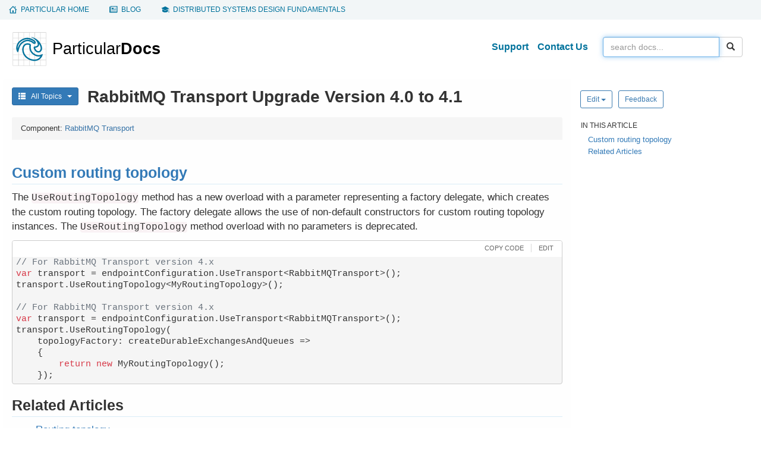

--- FILE ---
content_type: text/html; charset=UTF-8
request_url: https://docs.particular.net/transports/upgrades/rabbitmq-4.0to4.1
body_size: 8319
content:
<!DOCTYPE html><html lang="en-US"><head><meta name="viewport" content="width=device-width, initial-scale=1"><title>RabbitMQ Transport Upgrade Version 4.0 to 4.1 • RabbitMQ Transport • Particular Docs</title><meta name="lastRefresh" content="Mon, 26 Jan 2026 00:04:01 GMT"><meta name="referrer" content="origin-when-cross-origin"><meta property="og:type" content="article"><meta property="og:site_name" content="Particular Docs"><meta property="og:title" content="RabbitMQ Transport Upgrade Version 4.0 to 4.1 • RabbitMQ Transport"><meta name="twitter:title" content="RabbitMQ Transport Upgrade Version 4.0 to 4.1 • RabbitMQ Transport"><meta name="twitter:site" content="@ParticularSW"><meta property="og:url" content=""><meta name="description" content="Routing topology changes from RabbitMQ version 4.0 to 4.1."><meta property="og:description" content="Routing topology changes from RabbitMQ version 4.0 to 4.1."><meta name="twitter:description" content="Routing topology changes from RabbitMQ version 4.0 to 4.1."><meta property="og:image" content="https://docs.particular.net/preview-image/1afc102e08d449dea485d00386b8f832/transports/upgrades/rabbitmq-4.0to4.1.png"><meta name="twitter:image" content="https://docs.particular.net/preview-image/1afc102e08d449dea485d00386b8f832/transports/upgrades/rabbitmq-4.0to4.1.png"><meta name="twitter:card" content="summary_large_image"><link rel="stylesheet" href="https://cdnjs.cloudflare.com/ajax/libs/twitter-bootstrap/3.3.7/css/bootstrap.min.css"><link rel="stylesheet" href="/content/css/style.css?v=97271db9c77bd920"><link rel="stylesheet" href="https://cdnjs.cloudflare.com/ajax/libs/highlight.js/11.6.0/styles/github.min.css"></head><body><nav class="global-nav" aria-label="important links"> <div class="container"> <ul><li><span></span> <a href="https://particular.net"><span class="hidden-xs">Particular home</span><span class="hidden-sm hidden-md hidden-lg">Home</span></a></li> <li><span></span> <a href="https://particular.net/blog">Blog</a></li> <li><span></span> <a href="https://learn.particular.net/courses/distributed-systems-design-fundamentals-online"><span class="hidden-xs">Distributed systems design fundamentals</span> <span class="hidden-sm hidden-md hidden-lg">training</span></a></li></ul> </div> </nav> <div id="wrap"> <div class="container main"> <div class="row clearfix"> <nav class="navbar navbar-default" role="navigation"> <div class="container-fluid"> <div class="navbar-header"> <button type="button" class="navbar-toggle" data-toggle="collapse" data-target="#bs-navbar-collapse"> <span class="sr-only">Toggle navigation</span> <span class="icon-bar"></span> <span class="icon-bar"></span> <span class="icon-bar"></span> </button> <a class="brand" href="/"> <img src="/content/images/logo_v1.svg" alt="Particular logo - docs home"> </a> </div> <div class="collapse navbar-collapse" id="bs-navbar-collapse"> <form class="navbar-form navbar-right" role="search" action="/search" method="GET"> <div class="input-group"> <input id="searchBox" tabindex="1" type="search" class="form-control" name="q" placeholder="Search docs..." value=""> <span class="input-group-btn"> <button class="btn btn-default search-button" type="submit"><span class="glyphicon glyphicon-search"></span></button> </span> </div> </form> <ul class="nav navbar-nav navbar-right"><li> <a class="header-link" href="https://particular.net/support">Support</a> </li> <li> <a class="header-link" href="https://particular.net/contactus">Contact Us</a> </li></ul> </div> </div> </nav> </div> <div class="row"> <div id="allTopics" class="topics-menu col-xl-3 visible-xl collapse"> <div id="accordion" class="panel-group"> <div class="panel"> <div class="panel-heading rootMenu" data-toggle="collapse" data-target="#getting-started-menu"> <img src="/content/images/menu/getting-started-icon.svg"><span>Getting Started</span> </div> <div id="getting-started-menu" class="panel-collapse collapse panel-body"> <ul class="nav"><li data-articles="getting-started/quick-start-tutorial" data-loaded="False"> <label class="nav-level-2"> Quick Start Tutorial </label> </li> <li data-articles="getting-started/nservicebus-step-by-step" data-loaded="False"> <label class="nav-level-2"> NServiceBus Step-by-step </label> </li> <li data-articles="getting-started/nservicebus-sagas" data-loaded="False"> <label class="nav-level-2"> NServiceBus Sagas </label> </li> <li data-articles="getting-started/nservicebus-monitoring-demo" data-loaded="False"> <label class="nav-level-2"> NServiceBus monitoring demo </label> </li> <li data-articles="getting-started/overview" data-loaded="False"> <label class="nav-level-2 no-articles"> <a href="/get-started/">Overview</a> </label> </li> <li data-articles="getting-started/high-level-content" data-loaded="False"> <label class="nav-level-2 no-articles"> <a href="/get-started/high-level-content">High-level content</a> </label> </li></ul> </div> </div> <div class="panel"> <div class="panel-heading rootMenu" data-toggle="collapse" data-target="#architecture-menu"> <img src="/content/images/menu/architecture-icon.svg"><span>Architecture</span> </div> <div id="architecture-menu" class="panel-collapse collapse panel-body"> <ul class="nav"><li data-articles="architecture/introduction" data-loaded="False"> <label class="nav-level-2 no-articles"> <a href="/architecture/">Introduction</a> </label> </li> <li data-articles="architecture/concepts" data-loaded="False"> <label class="nav-level-2"> Concepts </label> </li> <li data-articles="architecture/azure" data-loaded="False"> <label class="nav-level-2"> Azure </label> </li> <li data-articles="architecture/aws" data-loaded="False"> <label class="nav-level-2"> AWS </label> </li></ul> </div> </div> <div class="panel"> <div class="panel-heading rootMenu" data-toggle="collapse" data-target="#service-platform-menu"> <img src="/content/images/menu/service-platform-icon.svg"><span>Service Platform</span> </div> <div id="service-platform-menu" class="panel-collapse collapse panel-body"> <ul class="nav"><li data-articles="service-platform/introduction" data-loaded="False"> <label class="nav-level-2 no-articles"> <a href="/platform/">Introduction</a> </label> </li> <li data-articles="service-platform/installation" data-loaded="False"> <label class="nav-level-2 no-articles"> <a href="/platform/installation">Installation</a> </label> </li> <li data-articles="service-platform/platform-sample-installation" data-loaded="False"> <label class="nav-level-2 no-articles"> <a href="/platform/platform-sample-package">Platform Sample installation</a> </label> </li> <li data-articles="service-platform/masstransit-error-management" data-loaded="False"> <label class="nav-level-2 no-articles"> <a href="/platform/masstransit">MassTransit Error Management</a> </label> </li> <li data-articles="service-platform/connecting-nservicebus" data-loaded="False"> <label class="nav-level-2"> Connecting NServiceBus </label> </li> <li data-articles="service-platform/contributing" data-loaded="False"> <label class="nav-level-2 no-articles"> <a href="/platform/contributing">Contributing</a> </label> </li> <li data-articles="service-platform/release-notifications" data-loaded="False"> <label class="nav-level-2 no-articles"> <a href="/nservicebus/release-notifications">Release notifications</a> </label> </li> <li data-articles="service-platform/third-party-licenses" data-loaded="False"> <label class="nav-level-2 no-articles"> <a href="/platform/third-party-licenses">Third-party licenses</a> </label> </li> <li data-articles="service-platform/usage-report-requirements" data-loaded="False"> <label class="nav-level-2 no-articles"> <a href="/platform/throughput-report/">Usage Report Requirements</a> </label> </li></ul> </div> </div> <div class="panel"> <div class="panel-heading rootMenu" data-toggle="collapse" data-target="#nservicebus-menu"> <img src="/content/images/menu/nservicebus-icon.svg"><span>NServiceBus</span> </div> <div id="nservicebus-menu" class="panel-collapse collapse panel-body"> <ul class="nav"><li data-articles="nservicebus/general" data-loaded="False"> <label class="nav-level-2"> General </label> </li> <li data-articles="nservicebus/support-policy" data-loaded="False"> <label class="nav-level-2"> Support Policy </label> </li> <li data-articles="nservicebus/upgrade-guides" data-loaded="False"> <label class="nav-level-2"> Upgrade Guides </label> </li> <li data-articles="nservicebus/messaging" data-loaded="False"> <label class="nav-level-2"> Messaging </label> </li> <li data-articles="nservicebus/hosting" data-loaded="False"> <label class="nav-level-2"> Hosting </label> </li> <li data-articles="nservicebus/handlers-and-sagas" data-loaded="False"> <label class="nav-level-2"> Handlers and sagas </label> </li> <li data-articles="nservicebus/testing" data-loaded="False"> <label class="nav-level-2"> Testing </label> </li> <li data-articles="nservicebus/recoverability" data-loaded="False"> <label class="nav-level-2"> Recoverability </label> </li> <li data-articles="nservicebus/pipeline" data-loaded="False"> <label class="nav-level-2"> Pipeline </label> </li> <li data-articles="nservicebus/serialization" data-loaded="False"> <label class="nav-level-2"> Serialization </label> </li> <li data-articles="nservicebus/dependency-injection" data-loaded="False"> <label class="nav-level-2"> Dependency Injection </label> </li> <li data-articles="nservicebus/logging" data-loaded="False"> <label class="nav-level-2"> Logging </label> </li> <li data-articles="nservicebus/security" data-loaded="False"> <label class="nav-level-2"> Security </label> </li> <li data-articles="nservicebus/security-advisories" data-loaded="False"> <label class="nav-level-2"> Security Advisories </label> </li> <li data-articles="nservicebus/operations" data-loaded="False"> <label class="nav-level-2"> Operations </label> </li> <li data-articles="nservicebus/messaging-bridge" data-loaded="False"> <label class="nav-level-2"> Messaging Bridge </label> </li> <li data-articles="nservicebus/compliance" data-loaded="False"> <label class="nav-level-2"> Compliance </label> </li> <li data-articles="nservicebus/tools" data-loaded="False"> <label class="nav-level-2"> Tools </label> </li> <li data-articles="nservicebus/troubleshooting" data-loaded="False"> <label class="nav-level-2"> Troubleshooting </label> </li></ul> </div> </div> <div class="panel"> <div class="panel-heading rootMenu" data-toggle="collapse" data-target="#transports-menu"> <img src="/content/images/menu/transports-icon.svg"><span>Transports</span> </div> <div id="transports-menu" class="panel-collapse in panel-body"> <ul class="nav"><li data-articles="transports/general" data-loaded="False"> <label class="nav-level-2"> General </label> </li> <li data-articles="transports/upgrade-guides" data-loaded="True"> <label class="nav-level-2 expanded"> Upgrade Guides </label> <ul class="nav in"><li> <a class="navlink">Azure Storage Queues</a> </li> <li class="indented"> <a class="navlink" href="/transports/upgrades/asq-11to12">Version 11 to 12</a> </li> <li class="indented"> <a class="navlink" href="/transports/upgrades/asq-10to11">Version 10 to 11</a> </li> <li class="indented"> <a class="navlink" href="/transports/upgrades/asq-9to10">Version 9 to 10</a> </li> <li class="indented"> <a class="navlink" href="/transports/upgrades/asq-8to9">Version 8 to 9</a> </li> <li class="indented"> <a class="navlink" href="/transports/upgrades/asq-7to8">Version 7 to 8</a> </li> <li class="indented"> <a class="navlink" href="/transports/upgrades/asq-6to7">Version 6 to 7</a> </li> <li> <a class="navlink">Azure Service Bus</a> </li> <li class="indented"> <a class="navlink" href="/transports/upgrades/asbs-5to6">Version 5 to 6</a> </li> <li class="indented"> <a class="navlink" href="/transports/upgrades/asbs-4to5">Version 4 to 5</a> </li> <li class="indented"> <a class="navlink" href="/transports/upgrades/asbs-3to4">Version 3 to 4</a> </li> <li class="indented"> <a class="navlink" href="/transports/upgrades/asbs-2to3">Version 2 to 3</a> </li> <li class="indented"> <a class="navlink" href="/transports/upgrades/asbs-1to2">Version 1 to 2</a> </li> <li class="indented"> <a class="navlink" href="/transports/upgrades/asbs-1.7to1.8">Version 1.7 to 1.8</a> </li> <li> <a class="navlink">Azure Service Bus (Legacy)</a> </li> <li class="indented"> <a class="navlink" href="/transports/upgrades/asb-10toasbs-1">Version 10 to ASB 1</a> </li> <li class="indented"> <a class="navlink" href="/transports/upgrades/asb-9to10">Version 9 to 10</a> </li> <li class="indented"> <a class="navlink" href="/transports/upgrades/asb-9to9.1">Version 9 to 9.1</a> </li> <li class="indented"> <a class="navlink" href="/transports/upgrades/asb-8to9">Version 8 to 9</a> </li> <li class="indented"> <a class="navlink" href="/transports/upgrades/asb-7to8">Version 7 to 8</a> </li> <li class="indented"> <a class="navlink" href="/transports/upgrades/asb-6to7">Version 6 to 7</a> </li> <li> <a class="navlink">RabbitMQ</a> </li> <li class="indented"> <a class="navlink" href="/transports/upgrades/rabbitmq-10to11">Version 10 to 11</a> </li> <li class="indented"> <a class="navlink" href="/transports/upgrades/rabbitmq-9to10">Version 9 to 10</a> </li> <li class="indented"> <a class="navlink" href="/transports/upgrades/rabbitmq-7to8">Version 7 to 8</a> </li> <li class="indented"> <a class="navlink" href="/transports/upgrades/rabbitmq-classic-to-quorum-migration">Migrating from classic queues to quorum queues</a> </li> <li class="indented"> <a class="navlink" href="/transports/upgrades/rabbitmq-6to7">Version 6 to 7</a> </li> <li class="indented"> <a class="navlink" href="/transports/upgrades/rabbitmq-5to6">Version 5 to 6</a> </li> <li class="indented"> <a class="navlink" href="/transports/upgrades/rabbitmq-4to5">Version 4 to 5</a> </li> <li class="indented"> <a class="selectednavlink" href="/transports/upgrades/rabbitmq-4.0to4.1">Version 4.0 to 4.1</a> </li> <li class="indented"> <a class="navlink" href="/transports/upgrades/rabbitmq-3to4">Version 3 to 4</a> </li> <li> <a class="navlink">SQL Server</a> </li> <li class="indented"> <a class="navlink" href="/transports/upgrades/sqlserver-7to8">Version 7 to 8</a> </li> <li class="indented"> <a class="navlink" href="/transports/upgrades/sqlserver-client4">Microsoft.Data.SqlClient version 4</a> </li> <li class="indented"> <a class="navlink" href="/transports/upgrades/sqlserver-6to7">Version 6 to 7</a> </li> <li class="indented"> <a class="navlink" href="/transports/upgrades/sqlserver-non-clustered-idx">Non-clustered index in the input queue</a> </li> <li class="indented"> <a class="navlink" href="/transports/upgrades/sqlserver-5to6">Version 5 to 6</a> </li> <li class="indented"> <a class="navlink" href="/transports/upgrades/sqlserver-4to5">Version 4 to 5</a> </li> <li class="indented"> <a class="navlink" href="/transports/upgrades/sqlserver-31to4">Version 3.1 to 4</a> </li> <li class="indented"> <a class="navlink" href="/transports/upgrades/sqlserver-3to31">Version 3 to 3.1</a> </li> <li class="indented"> <a class="navlink" href="/transports/upgrades/sqlserver-unicode-headers">Unicode characters in headers</a> </li> <li class="indented"> <a class="navlink" href="/transports/upgrades/sqlserver-2to3">Version 2 to 3</a> </li> <li class="indented"> <a class="navlink" href="/transports/upgrades/sqlserver-2.x-2.2.4">Version 2.x to 2.2.4</a> </li> <li class="indented"> <a class="navlink" href="/transports/upgrades/sqlserver-1.x-1.2.5">Version 1.x to 1.2.5</a> </li> <li> <a class="navlink">Amazon SQS</a> </li> <li class="indented"> <a class="navlink" href="/transports/upgrades/amazonsqs-7to8">Version 7 to 8</a> </li> <li class="indented"> <a class="navlink" href="/transports/upgrades/amazonsqs-6to7">Version 6 to 7</a> </li> <li class="indented"> <a class="navlink" href="/transports/upgrades/amazonsqs-5to6">Version 5 to 6</a> </li> <li class="indented"> <a class="navlink" href="/transports/upgrades/amazonsqs-4to5">Version 4 to 5</a> </li> <li class="indented"> <a class="navlink" href="/transports/upgrades/amazonsqs-3to4">Version 3 to 4</a> </li> <li class="indented"> <a class="navlink" href="/transports/upgrades/amazonsqs-2to3">Version 2 to 3</a> </li> <li class="indented"> <a class="navlink" href="/transports/upgrades/amazonsqs-1to3">Version 1 to 3</a> </li> <li> <a class="navlink">MSMQ</a> </li> <li class="indented"> <a class="navlink" href="/transports/upgrades/msmq-1to2">Version 1 to 2</a> </li> <li class="indented"> <a class="navlink" href="/transports/upgrades/msmq-2to2.0.4">Version 2 to 2.0.4</a> </li></ul> </li> <li data-articles="transports/learning" data-loaded="False"> <label class="nav-level-2"> Learning </label> </li> <li data-articles="transports/azure-service-bus" data-loaded="False"> <label class="nav-level-2"> Azure Service Bus </label> </li> <li data-articles="transports/azure-storage-queues" data-loaded="False"> <label class="nav-level-2"> Azure Storage Queues </label> </li> <li data-articles="transports/sql-server" data-loaded="False"> <label class="nav-level-2"> SQL Server </label> </li> <li data-articles="transports/postgresql" data-loaded="False"> <label class="nav-level-2"> PostgreSQL </label> </li> <li data-articles="transports/msmq" data-loaded="False"> <label class="nav-level-2"> MSMQ </label> </li> <li data-articles="transports/rabbitmq" data-loaded="False"> <label class="nav-level-2"> RabbitMQ </label> </li> <li data-articles="transports/amazon-sqs" data-loaded="False"> <label class="nav-level-2"> Amazon SQS </label> </li></ul> </div> </div> <div class="panel"> <div class="panel-heading rootMenu" data-toggle="collapse" data-target="#persistence-menu"> <img src="/content/images/menu/persistence-icon.svg"><span>Persistence</span> </div> <div id="persistence-menu" class="panel-collapse collapse panel-body"> <ul class="nav"><li data-articles="persistence/general" data-loaded="False"> <label class="nav-level-2"> General </label> </li> <li data-articles="persistence/upgrade-guides" data-loaded="False"> <label class="nav-level-2"> Upgrade Guides </label> </li> <li data-articles="persistence/learning" data-loaded="False"> <label class="nav-level-2"> Learning </label> </li> <li data-articles="persistence/non-durable" data-loaded="False"> <label class="nav-level-2"> Non-Durable </label> </li> <li data-articles="persistence/sql" data-loaded="False"> <label class="nav-level-2"> SQL </label> </li> <li data-articles="persistence/cosmos-db" data-loaded="False"> <label class="nav-level-2"> Cosmos DB </label> </li> <li data-articles="persistence/azure-table" data-loaded="False"> <label class="nav-level-2"> Azure Table </label> </li> <li data-articles="persistence/ravendb" data-loaded="False"> <label class="nav-level-2"> RavenDB </label> </li> <li data-articles="persistence/service-fabric" data-loaded="False"> <label class="nav-level-2"> Service Fabric </label> </li> <li data-articles="persistence/nhibernate" data-loaded="False"> <label class="nav-level-2"> NHibernate </label> </li> <li data-articles="persistence/msmq-subscription" data-loaded="False"> <label class="nav-level-2"> MSMQ Subscription </label> </li> <li data-articles="persistence/mongodb" data-loaded="False"> <label class="nav-level-2"> MongoDB </label> </li> <li data-articles="persistence/dynamodb" data-loaded="False"> <label class="nav-level-2"> DynamoDB </label> </li></ul> </div> </div> <div class="panel"> <div class="panel-heading rootMenu" data-toggle="collapse" data-target="#serviceinsight-menu"> <img src="/content/images/menu/serviceinsight-icon.svg"><span>ServiceInsight</span> </div> <div id="serviceinsight-menu" class="panel-collapse collapse panel-body"> <ul class="nav"><li data-articles="serviceinsight/introduction" data-loaded="False"> <label class="nav-level-2"> Introduction </label> </li> <li data-articles="serviceinsight/usage" data-loaded="False"> <label class="nav-level-2"> Usage </label> </li></ul> </div> </div> <div class="panel"> <div class="panel-heading rootMenu" data-toggle="collapse" data-target="#servicepulse-menu"> <img src="/content/images/menu/servicepulse-icon.svg"><span>ServicePulse</span> </div> <div id="servicepulse-menu" class="panel-collapse collapse panel-body"> <ul class="nav"><li data-articles="servicepulse/introduction" data-loaded="False"> <label class="nav-level-2"> Introduction </label> </li> <li data-articles="servicepulse/upgrade-guides" data-loaded="False"> <label class="nav-level-2"> Upgrade Guides </label> </li> <li data-articles="servicepulse/configuration" data-loaded="False"> <label class="nav-level-2"> Configuration </label> </li> <li data-articles="servicepulse/features" data-loaded="False"> <label class="nav-level-2"> Features </label> </li></ul> </div> </div> <div class="panel"> <div class="panel-heading rootMenu" data-toggle="collapse" data-target="#servicecontrol-menu"> <img src="/content/images/menu/servicecontrol-icon.svg"><span>ServiceControl</span> </div> <div id="servicecontrol-menu" class="panel-collapse collapse panel-body"> <ul class="nav"><li data-articles="servicecontrol/introduction" data-loaded="False"> <label class="nav-level-2"> Introduction </label> </li> <li data-articles="servicecontrol/upgrade-guides" data-loaded="False"> <label class="nav-level-2"> Upgrade Guides </label> </li> <li data-articles="servicecontrol/planning" data-loaded="False"> <label class="nav-level-2"> Planning </label> </li> <li data-articles="servicecontrol/error-instances" data-loaded="False"> <label class="nav-level-2"> Error instances </label> </li> <li data-articles="servicecontrol/audit-instances" data-loaded="False"> <label class="nav-level-2"> Audit instances </label> </li> <li data-articles="servicecontrol/monitoring-instances" data-loaded="False"> <label class="nav-level-2"> Monitoring instances </label> </li> <li data-articles="servicecontrol/data-management" data-loaded="False"> <label class="nav-level-2"> Data Management </label> </li> <li data-articles="servicecontrol/integration" data-loaded="False"> <label class="nav-level-2"> Integration </label> </li> <li data-articles="servicecontrol/masstransit" data-loaded="False"> <label class="nav-level-2"> MassTransit </label> </li> <li data-articles="servicecontrol/migrations" data-loaded="False"> <label class="nav-level-2"> Migrations </label> </li> <li data-articles="servicecontrol/troubleshooting" data-loaded="False"> <label class="nav-level-2"> Troubleshooting </label> </li></ul> </div> </div> <div class="panel"> <div class="panel-heading rootMenu" data-toggle="collapse" data-target="#monitoring-menu"> <img src="/content/images/menu/monitoring-icon.svg"><span>Monitoring</span> </div> <div id="monitoring-menu" class="panel-collapse collapse panel-body"> <ul class="nav"><li data-articles="monitoring/intro-to-monitoring" data-loaded="False"> <label class="nav-level-2 no-articles"> <a href="/monitoring/">Intro to Monitoring</a> </label> </li> <li data-articles="monitoring/heartbeats" data-loaded="False"> <label class="nav-level-2"> Heartbeats </label> </li> <li data-articles="monitoring/custom-checks" data-loaded="False"> <label class="nav-level-2"> Custom checks </label> </li> <li data-articles="monitoring/performance-metrics" data-loaded="False"> <label class="nav-level-2"> Performance Metrics </label> </li> <li data-articles="monitoring/upgrade-guides" data-loaded="False"> <label class="nav-level-2"> Upgrade guides </label> </li></ul> </div> </div> <div class="panel"> <div class="panel-heading rootMenu" data-toggle="collapse" data-target="#modernization-menu"> <img src="/content/images/menu/modernization-icon.svg"><span>Modernization</span> </div> <div id="modernization-menu" class="panel-collapse collapse panel-body"> <ul class="nav"><li data-articles="modernization/introduction" data-loaded="False"> <label class="nav-level-2 no-articles"> <a href="/modernization/">Introduction</a> </label> </li> <li data-articles="modernization/migrate-to-the-cloud" data-loaded="False"> <label class="nav-level-2"> Migrate to the Cloud </label> </li></ul> </div> </div> <div class="panel"> <div class="panel-heading rootMenu" data-toggle="collapse" data-target="#shape-the-future-menu"> <img src="/content/images/menu/shape-the-future-icon.svg"><span>Shape the future</span> </div> <div id="shape-the-future-menu" class="panel-collapse collapse panel-body"> <ul class="nav"><li data-articles="shape-the-future/introduction" data-loaded="False"> <label class="nav-level-2 no-articles"> <a href="/shape-the-future/">Introduction</a> </label> </li> <li data-articles="shape-the-future/nservicebus-and-cloudevents" data-loaded="False"> <label class="nav-level-2 no-articles"> <a href="/shape-the-future/cloudevents">NServiceBus and CloudEvents</a> </label> </li> <li data-articles="shape-the-future/nservicebus-and-apache-avro" data-loaded="False"> <label class="nav-level-2 no-articles"> <a href="/shape-the-future/avro">NServiceBus and Apache Avro</a> </label> </li> <li data-articles="shape-the-future/nservicebus-and-net-aspire" data-loaded="False"> <label class="nav-level-2 no-articles"> <a href="/shape-the-future/aspire">NServiceBus and .NET Aspire</a> </label> </li> <li data-articles="shape-the-future/nservicebus-and-redis" data-loaded="False"> <label class="nav-level-2 no-articles"> <a href="/shape-the-future/redis">NServiceBus and Redis</a> </label> </li> <li data-articles="shape-the-future/nservicebus-and-infrastructure-as-code-iac-" data-loaded="False"> <label class="nav-level-2 no-articles"> <a href="/shape-the-future/iac-provisioning">NServiceBus and Infrastructure as Code (IaC)</a> </label> </li> <li data-articles="shape-the-future/nservicebus-and-asyncapi" data-loaded="False"> <label class="nav-level-2 no-articles"> <a href="/shape-the-future/asyncapi">NServiceBus and AsyncAPI</a> </label> </li></ul> </div> </div> <div class="panel"> <div class="panel-heading rootMenu" data-toggle="collapse" data-target="#samples-menu"> <img src="/content/images/menu/samples-icon.svg"><span>Samples</span> </div> <div id="samples-menu" class="panel-collapse collapse panel-body"> <ul class="nav"><li data-articles="samples" data-loaded="False"> <label class="nav-level-2"> General </label> </li> <li data-articles="samples/asyncapi" data-loaded="False"> <label class="nav-level-2"> AsyncAPI </label> </li> <li data-articles="samples/aws" data-loaded="False"> <label class="nav-level-2"> AWS </label> </li> <li data-articles="samples/azure" data-loaded="False"> <label class="nav-level-2"> Azure </label> </li> <li data-articles="samples/azure-functions" data-loaded="False"> <label class="nav-level-2"> Azure Functions </label> </li> <li data-articles="samples/azure-service-bus-netstandard" data-loaded="False"> <label class="nav-level-2"> Azure Service Bus transport </label> </li> <li data-articles="samples/bridge" data-loaded="False"> <label class="nav-level-2"> Bridge samples </label> </li> <li data-articles="samples/cosmosdb" data-loaded="False"> <label class="nav-level-2"> Cosmos DB </label> </li> <li data-articles="samples/databus" data-loaded="False"> <label class="nav-level-2"> Data Bus </label> </li> <li data-articles="samples/dependency-injection" data-loaded="False"> <label class="nav-level-2"> Dependency Injection </label> </li> <li data-articles="samples/encryption" data-loaded="False"> <label class="nav-level-2"> Encryption samples </label> </li> <li data-articles="samples/hosting" data-loaded="False"> <label class="nav-level-2"> Hosting </label> </li> <li data-articles="samples/logging" data-loaded="False"> <label class="nav-level-2"> Logging and Metrics </label> </li> <li data-articles="samples/mongodb" data-loaded="False"> <label class="nav-level-2"> MongoDB </label> </li> <li data-articles="samples/msmq" data-loaded="False"> <label class="nav-level-2"> MSMQ </label> </li> <li data-articles="samples/multi-tenant" data-loaded="False"> <label class="nav-level-2"> Multi-tenant </label> </li> <li data-articles="samples/nhibernate" data-loaded="False"> <label class="nav-level-2"> NHibernate Persistence </label> </li> <li data-articles="samples/open-telemetry" data-loaded="False"> <label class="nav-level-2"> OpenTelemetry </label> </li> <li data-articles="samples/outbox" data-loaded="False"> <label class="nav-level-2"> Outbox </label> </li> <li data-articles="samples/pipeline" data-loaded="False"> <label class="nav-level-2"> Pipeline </label> </li> <li data-articles="samples/platform-connector" data-loaded="False"> <label class="nav-level-2"> ServicePlatform Connection </label> </li> <li data-articles="samples/postgresqltransport" data-loaded="False"> <label class="nav-level-2"> PostgreSQL Transport </label> </li> <li data-articles="samples/pubsub" data-loaded="False"> <label class="nav-level-2"> Publish/Subscribe </label> </li> <li data-articles="samples/rabbitmq" data-loaded="False"> <label class="nav-level-2"> RabbitMQ Transport </label> </li> <li data-articles="samples/ravendb" data-loaded="False"> <label class="nav-level-2"> RavenDB Persistence </label> </li> <li data-articles="samples/routing" data-loaded="False"> <label class="nav-level-2"> Routing </label> </li> <li data-articles="samples/saga" data-loaded="False"> <label class="nav-level-2"> Saga </label> </li> <li data-articles="samples/scaleout" data-loaded="False"> <label class="nav-level-2"> Scale-out </label> </li> <li data-articles="samples/scheduling" data-loaded="False"> <label class="nav-level-2"> Scheduling </label> </li> <li data-articles="samples/serializers" data-loaded="False"> <label class="nav-level-2"> Serializer </label> </li> <li data-articles="samples/servicecontrol" data-loaded="False"> <label class="nav-level-2"> ServiceControl </label> </li> <li data-articles="samples/serviceinsight" data-loaded="False"> <label class="nav-level-2"> ServiceInsight </label> </li> <li data-articles="samples/showcase" data-loaded="False"> <label class="nav-level-2"> Showcase </label> </li> <li data-articles="samples/sql-persistence" data-loaded="False"> <label class="nav-level-2"> SQL Persistence </label> </li> <li data-articles="samples/sqltransport" data-loaded="False"> <label class="nav-level-2"> SQL Server Transport </label> </li> <li data-articles="samples/transactional-session" data-loaded="False"> <label class="nav-level-2"> Transactional Session </label> </li> <li data-articles="samples/web" data-loaded="False"> <label class="nav-level-2"> Web </label> </li></ul> </div> </div> </div> </div> <div class="col-xs-12 col-sm-12 col-md-12 col-lg-9 col-xl-6 contentArea"> <p class="hidden-xl visible-md visible-lg menu-button"> <button type="button" class="btn btn-primary btn-sm" data-toggle="collapse" data-target="#allTopics" aria-expanded="false" aria-controls="allTopics"> <i class="glyphicon glyphicon-th-list"></i> &nbsp; All Topics &nbsp; <em class="caret"></em> </button> </p> <h1 id="main-title" class="mainTitle">RabbitMQ Transport Upgrade Version 4.0 to 4.1</h1> <div class="panel panel-default page-info"> <div class="panel-heading no-border"> <div> Component: <a href="/transports/rabbitmq/">RabbitMQ Transport</a> </div> </div> </div> <div class='hidden-lg'> <div class="article-actions justify-left"> <div class='btn-group'> <button type-="button" class='btn btn-default btn-sm btn-default-blue dropdown-toggle' data-toggle="dropdown" aria-haspopup="true" aria-expanded="false"> Edit <span class="caret"></span> </button> <ul class='dropdown-menu'><li> <a href='https://github.com/Particular/docs.particular.net/edit/master/transports/upgrades/rabbitmq-4.0to4.1.md' title='Edit online using the GitHub web UI'>Edit article</a> </li> <li> <a class="vscode-edit" href="https://github.dev/Particular/docs.particular.net/blob/master/transports/upgrades/rabbitmq-4.0to4.1.md" title="Edit online using Visual Studio Code on github.dev">Edit online with VSCode</a> </li> <li> <a href='github-windows://openRepo/https://github.com/Particular/docs.particular.net?branch=master&amp;filepath=transports%2Fupgrades%2Frabbitmq-4.0to4.1.md' title='Edit locally by opening via GitHub Desktop'>Edit article locally</a> </li></ul> </div> <a class='btn btn-default btn-sm btn-default-blue' target='_blank' href="https://github.com/Particular/docs.particular.net/issues/new?title=Feedback%3A+%27RabbitMQ+Transport+Upgrade+Version+4.0+to+4.1%27&amp;body=Feedback+for+%27RabbitMQ+Transport+Upgrade+Version+4.0+to+4.1%27+https%3A%2F%2Fdocs.particular.net%2Ftransports%2Fupgrades%2Frabbitmq-4.0to4.1%0D%0A%0D%0ALocation+in+GitHub%3A+https%3A%2F%2Fgithub.com%2FParticular%2Fdocs.particular.net%2Fblob%2Fmaster%2Ftransports%2Fupgrades%2Frabbitmq-4.0to4.1.md%0D%0A%0D%0A"> Feedback </a> </div> </div> <div id="contentHeadersBanner" class="hidden-lg sticky invisible"> <div class="bannerContainer"> <a id="bannerDisplay" class="btn collapsed" href="#bannerHeaders-list" role="button" data-toggle="collapse" aria-expanded="false" aria-controls="bannerHeaders-list"> <div class="flex-parent"> <div class="flex-child"> <span id="contentHeader-text">Article navigation</span> </div> <span class="caret"></span> </div> </a> <div id="bannerHeaders-list" class="headers-container collapse"> <div class="card card-body"> <ul id="dropdownHeaders" class="nav"> </ul> </div> </div> </div> </div> <div class="article-content"> <h2><a id='custom-routing-topology' name='custom-routing-topology' class='anchor' href='#custom-routing-topology'><span class='glyphicon glyphicon-link'></span></a><a href="/transports/rabbitmq/routing-topology#custom-routing-topology">Custom routing topology</a></h2> <p>The <code>UseRoutingTopology</code> method has a new overload with a parameter representing a factory delegate, which creates the custom routing topology. The factory delegate allows the use of non-default constructors for custom routing topology instances. The <code>UseRoutingTopology</code> method overload with no parameters is deprecated.</p> <pre><code class="language-csharp">// For RabbitMQ Transport version 4.x
var transport = endpointConfiguration.UseTransport&lt;RabbitMQTransport&gt;();
transport.UseRoutingTopology&lt;MyRoutingTopology&gt;();

// For RabbitMQ Transport version 4.x
var transport = endpointConfiguration.UseTransport&lt;RabbitMQTransport&gt;();
transport.UseRoutingTopology(
    topologyFactory: createDurableExchangesAndQueues =&gt;
    {
        return new MyRoutingTopology();
    });
</code></pre> </div> <h2><a id="related-articles" name="related-articles" class="anchor" href="#related-articles"><span class="glyphicon glyphicon-link"></span></a>Related Articles</h2> <ul><li><a href="/transports/rabbitmq/routing-topology">Routing topology</a><br>Learn about the routing topology options in RabbitMQ and how they impact NServiceBus systems.</li></ul> </div> <div class="col-xl-3 col-lg-3 visible-lg sticky"> <div class='column'> <div class="article-actions justify-left"> <div class='btn-group'> <button type-="button" class='btn btn-default btn-sm btn-default-blue dropdown-toggle' data-toggle="dropdown" aria-haspopup="true" aria-expanded="false"> Edit <span class="caret"></span> </button> <ul class='dropdown-menu'><li> <a href='https://github.com/Particular/docs.particular.net/edit/master/transports/upgrades/rabbitmq-4.0to4.1.md' title='Edit online using the GitHub web UI'>Edit article</a> </li> <li> <a class="vscode-edit" href="https://github.dev/Particular/docs.particular.net/blob/master/transports/upgrades/rabbitmq-4.0to4.1.md" title="Edit online using Visual Studio Code on github.dev">Edit online with VSCode</a> </li> <li> <a href='github-windows://openRepo/https://github.com/Particular/docs.particular.net?branch=master&amp;filepath=transports%2Fupgrades%2Frabbitmq-4.0to4.1.md' title='Edit locally by opening via GitHub Desktop'>Edit article locally</a> </li></ul> </div> <a class='btn btn-default btn-sm btn-default-blue' target='_blank' href="https://github.com/Particular/docs.particular.net/issues/new?title=Feedback%3A+%27RabbitMQ+Transport+Upgrade+Version+4.0+to+4.1%27&amp;body=Feedback+for+%27RabbitMQ+Transport+Upgrade+Version+4.0+to+4.1%27+https%3A%2F%2Fdocs.particular.net%2Ftransports%2Fupgrades%2Frabbitmq-4.0to4.1%0D%0A%0D%0ALocation+in+GitHub%3A+https%3A%2F%2Fgithub.com%2FParticular%2Fdocs.particular.net%2Fblob%2Fmaster%2Ftransports%2Fupgrades%2Frabbitmq-4.0to4.1.md%0D%0A%0D%0A"> Feedback </a> </div> </div> <div id="contentHeaders" class="headers-container full-viewport-height invisible"> <h2 class="article-navigation">In this article</h2> <ul id="contentHeaders-list" class="nav"> </ul> </div> </div> </div> </div> </div> <footer class="footer"> <div class="container footer-container"> <div class="row hidden-xs footer-links"> <div class="col-sm-2 col-sm-offset-1 text-center"> <a href="https://particular.net/service-platform">Products</a> </div> <div class="col-sm-2 column text-center"> <a href="https://particular.net/support">Support</a> </div> <div class="col-sm-2 column text-center"> <a href="https://particular.net/contactus">Contact Us</a> </div> <div class="col-sm-2 column text-center"> <a href="https://particular.net/blog">Blog</a> </div> <div class="col-sm-2 column text-center"> <a href="https://particular.net/about">About Us</a> </div> </div> <div class="row copyright text-center"> <div class="col-md-12"> © 2010-2026 NServiceBus Ltd. doing business as <a href="https://particular.net/">Particular Software</a>. All rights reserved | <a href="https://particular.net/privacy">Privacy Policy</a><br> Sample and snippet code under <a href="https://opensource.org/licenses/MIT">MIT License</a><span class="hidden-xs"> | Built: <time class="timeago" datetime="2026-01-02T01:52:34Z">2026 Jan 02 01:52</time> 81383d9</span> </div> </div> </div> </footer> <div class="scroll-to-top" title="Scroll to top"> <span class="glyphicon glyphicon-circle-arrow-up"></span> </div><link rel="stylesheet" href="https://cdnjs.cloudflare.com/ajax/libs/featherlight/1.7.8/featherlight.min.css"><script defer="defer" src="https://cdnjs.cloudflare.com/ajax/libs/jquery/3.2.1/jquery.min.js"></script><script defer="defer" src="https://cdnjs.cloudflare.com/ajax/libs/twitter-bootstrap/3.3.7/js/bootstrap.min.js"></script><script defer="defer" src="https://cdnjs.cloudflare.com/ajax/libs/clipboard.js/1.7.1/clipboard.min.js"></script><script defer="defer" src="/content/js/documentation.js?v=fcac167f189adda5"></script><script defer="defer" src="https://cdnjs.cloudflare.com/ajax/libs/timeago.js/3.0.2/timeago.min.js" onload="timeagoInitialize()"></script><script defer="defer" src="https://cdnjs.cloudflare.com/ajax/libs/featherlight/1.7.8/featherlight.min.js"></script><script defer="defer" src="https://cdnjs.cloudflare.com/ajax/libs/highlight.js/11.6.0/highlight.min.js"></script><script defer="defer" src="https://cdnjs.cloudflare.com/ajax/libs/highlight.js/11.6.0/languages/powershell.min.js" onload="hljs.configure({languages: []});hljs.highlightAll()"></script></body></html>

--- FILE ---
content_type: image/svg+xml
request_url: https://docs.particular.net/content/images/menu/service-platform-icon.svg
body_size: 2386
content:
<?xml version="1.0" standalone="no"?>
<!DOCTYPE svg PUBLIC "-//W3C//DTD SVG 1.1//EN" "http://www.w3.org/Graphics/SVG/1.1/DTD/svg11.dtd">
<svg width="100%" height="100%" viewBox="0 0 256 256" version="1.1" xmlns="http://www.w3.org/2000/svg" xmlns:xlink="http://www.w3.org/1999/xlink" xml:space="preserve" style="fill-rule:evenodd;clip-rule:evenodd;stroke-linejoin:round;stroke-miterlimit:1.41421;">
    <g id="Particular_Service_Platform" transform="matrix(4.01254,0,0,4.01254,-1288.43,-995.511)">
        <rect x="321.1" y="248.1" width="63.8" height="63.8" style="fill:rgb(0,114,156);"/>
        <g>
            <path d="M366.7,266.4C363.3,263.3 359.3,261.8 357.5,261.4C356.9,261.3 356.5,261.2 356.2,261.2C355.8,261.2 355.6,261.2 355.6,261.2C355.7,261.3 356.2,261.6 356.8,261.9C358,262.5 360.7,263.9 362.9,266C364.4,267.5 365.8,269.6 366.2,271.5C366.3,272 366.4,272.4 366.3,272.8C366.2,274.7 364.2,275.9 361.1,276.1C360.1,276.1 359.7,276.8 359.7,277.8C359.9,280.1 361.9,283.7 364.9,285C366,285.5 367.1,285.6 368.1,285.5C370.9,285.1 373,282.5 373.1,278.9C373.1,278.4 373.1,277.8 373,277.3C372.2,273.4 369.5,269 366.7,266.4Z" style="fill:white;fill-rule:nonzero;"/>
            <path d="M334.6,285.1C335.1,285 335.4,284 335.8,282.6C336.4,280.5 337.2,276.4 340.1,272.9C342.1,270.4 345.5,268.1 349.3,267.7C349.4,267.7 349.4,267.7 349.5,267.7C352.4,267.5 355.9,268.8 358.6,271.2C359.2,271.7 359.9,272 360.5,272C362,272.1 363.2,271 363,269.4C362.9,269 362.7,268.5 362.4,268.1C360.4,265.1 354,262.1 348.6,262.5C348.5,262.5 348.5,262.5 348.4,262.5C342.3,263 336.7,266.9 334.3,270.8C333.1,272.7 332.5,274.6 332.2,276.4C331.8,279.2 332.2,281.5 332.8,282.9C333.5,284.4 334.1,285.2 334.6,285.1Z" style="fill:white;fill-rule:nonzero;"/>
            <path d="M345.5,291.6C351.2,298.5 360.4,300.1 365.7,298.2C365.8,298.2 365.9,298.1 366,298.1C370.5,296.3 372.9,292.4 373.6,290.3C373.9,289.5 374,288.9 374.1,288.5C374.1,288 373.9,287.9 373.5,288C373.4,288 373.2,288.1 373,288.2C372.4,288.5 371.4,289.1 369.9,289.5C369.1,289.7 368.2,289.8 367.2,289.8C364.5,289.7 360.6,288.1 357.6,284.7C355.9,282.7 355,280 355,277.3C355,276.2 355.1,275.1 355.4,274C355.4,273.9 355.4,273.8 355.4,273.7C355.2,272.1 352,270.7 349,271C347.7,271.1 346.3,271.6 345.2,272.4C343.1,274 341.8,276.8 341.6,280C341.3,283.8 342.6,288.1 345.5,291.6Z" style="fill:white;fill-rule:nonzero;"/>
        </g>
    </g>
</svg>
